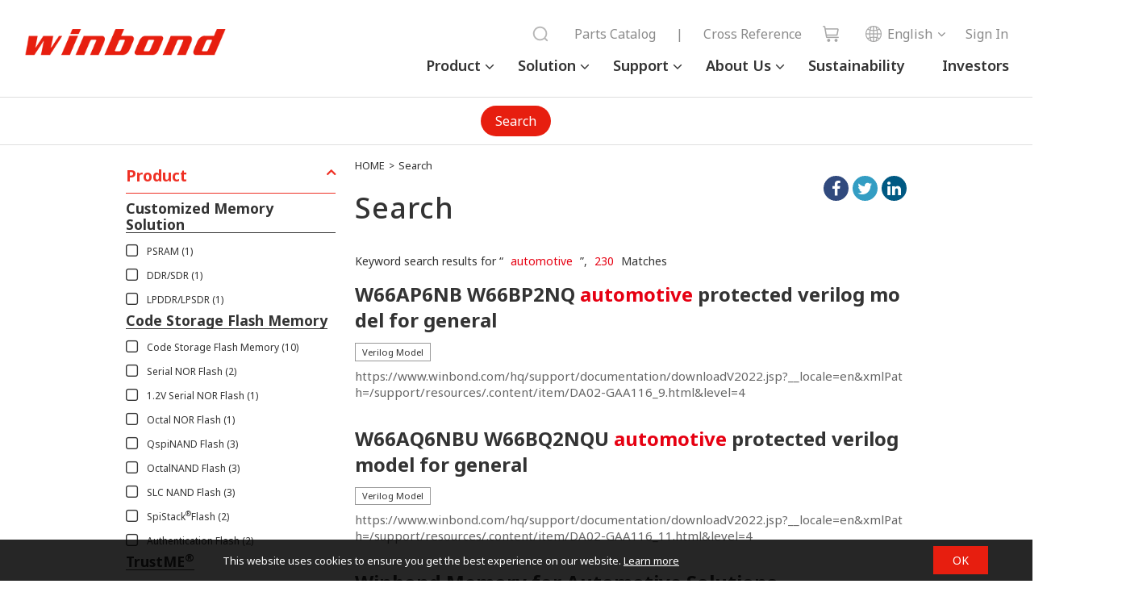

--- FILE ---
content_type: text/html;charset=UTF-8
request_url: https://www.winbond.com/hq/search/?__locale=en&q=automotive
body_size: 11613
content:





	


	




		
	


<!DOCTYPE html PUBLIC "-//W3C//DTD XHTML 1.0 Transitional//EN" "http://www.w3.org/TR/xhtml1/DTD/xhtml1-transitional.dtd">
	<html xmlns="http://www.w3.org/1999/xhtml">
		<head>
			<script nonce="tPudV8ugu9" type="text/javascript" src="/hq/system/modules/com.thesys.project.winbond/resources/js/jquery.min.1.8.3.js"></script>
			<!-- mtest
mtest-->
<meta http-equiv="Strict-Transport-Security" content="max-age=31536000;includeSubDomains" /><meta http-equiv="X-UA-Compatible" content="IE=edge" />
			<meta http-equiv="Content-Type" content="text/html; charset=utf-8" />
			<meta name="viewport" content="width=device-width, initial-scale=1.0, user-scalable=no, minimum-scale=1.0, maximum-scale=1.0" />
			<meta name="msapplication-tap-highlight" content="no" />
			<meta name="apple-mobile-web-app-capable" content="yes" />
			<title>Search - Winbond</title>
			<meta name="description" content=""> 
			<meta name="keywords" content="">
			<meta property="og:locale" content="en"/>
			<meta property="og:title" content="Search - Winbond"/>
			<meta property="og:description" content=""/>
			<meta property="og:type" content="website"/>
			<meta property="og:image" content="https://www.winbond.com/export/system/modules/com.thesys.project.winbond/resources/images/logo.gif"/>
			<link rel="canonical" href="https://www.winbond.com/hq/search/newIndex.jsp?__locale=en"/>
<!--<link rel="stylesheet" href="/export/system/modules/com.thesys.project.winbond/resources/css/font-awesome.min.css">
			<link rel="stylesheet" href="/export/system/modules/com.thesys.project.winbond/resources/css/owl.carousel.min.css_1914477805.css">
			<link rel="stylesheet" href="/export/system/modules/com.thesys.project.winbond/resources/css/owl.theme.winbond.css_1914477806.css">
			<link rel="stylesheet" href="/export/system/modules/com.thesys.project.winbond/resources/css/bootstrap.min.css">-->
			<link rel="stylesheet" href="/export/system/modules/com.thesys.project.winbond/resources/css/style.css_1914478768.css">
			<link rel="stylesheet" href="/export/system/modules/com.thesys.project.winbond/resources/css/index.css_1914477805.css">
			<link rel="stylesheet" href="/export/system/modules/com.thesys.project.winbond/resources/css/default.css_1914477811.css">
			<link rel="stylesheet" href="/export/system/modules/com.thesys.project.winbond/resources/css/content.css_1914477807.css">
			<link rel="stylesheet" href="/export/system/modules/com.thesys.project.winbond/resources/css/style_search.css">
			<link rel="stylesheet" href="/export/system/modules/com.thesys.project.winbond/resources/css/jquery.dataTables.min.css_1914477806.css">
			<link rel="stylesheet" href="/export/system/modules/com.thesys.project.winbond/resources/css/dataTables.fixedColumns.css_1914477806.css">
			<link rel="stylesheet" href="/export/system/modules/com.thesys.project.winbond/resources/css/fixedHeader.dataTables.min.css">

			<link rel="stylesheet" href="/export/system/modules/com.thesys.project.winbond/resources/css/product.css_1914479727.css">
			<link rel="stylesheet" href="/export/system/modules/com.thesys.project.winbond/resources/css/about.css">
			<link rel="stylesheet" href="/export/system/modules/com.thesys.project.winbond/resources/css/support.css">
			<link rel="stylesheet" href="/export/system/modules/com.thesys.project.winbond/resources/css/application.css">
			<link rel="stylesheet" href="/export/system/modules/com.thesys.project.winbond/resources/css/member.css">
			<link rel="stylesheet" href="/export/system/modules/com.thesys.project.winbond/resources/css/video.css">
			<link rel="stylesheet" href="/export/system/modules/com.thesys.project.winbond/resources/css/zebra_datepicker/thesys_zebra_datepicker.css">
			<link rel="stylesheet" href="/export/system/modules/com.thesys.project.winbond/resources/css/jquery.rateyo.min.css"/>
			<link rel="stylesheet" href="/export/system/modules/com.thesys.project.winbond/resources/css/scrolltabs.css"/>
			<link rel="stylesheet" href="/export/system/modules/com.thesys.project.winbond/resources/css/slimmenu.css"/>
			<link rel="stylesheet" href="/export/system/modules/com.thesys.project.winbond/resources/css/footable.standalone.css"/>
			<link rel="stylesheet" href="/hq/system/modules/com.thesys.project.winbond/resources/css/WnavCsr.css"/>
			<link rel="stylesheet" href="/export/system/modules/com.thesys.project.winbond/resources/css/submenu.css"/>
			<link rel="shortcut icon" href="/hq/system/modules/com.thesys.project.winbond/resources/images/favicon.ico" type="image/vnd.microsoft.icon"/>
			<link rel="stylesheet" href="/export/system/modules/com.thesys.project.winbond/resources/css/filter_multiple.css_1914477808.css"/>
			<link rel="stylesheet" href="/export/system/modules/com.thesys.project.winbond/resources/css/main_menu.css_1914476845.css"/>
			<link rel="stylesheet" href="https://cdn.jsdelivr.net/npm/swiper@11/swiper-bundle.min.css" />

			<script nonce="tPudV8ugu9" type="text/javascript" src="/hq/system/modules/com.thesys.project.winbond/resources/js/jquery-validation/jquery.validate.js?v=1.0"></script>
			<script type="text/javascript" nonce="tPudV8ugu9">
				$(document).ready(function(){
					var validator = $(".validateForm").validate();
					
					$(".validateForm button[type=reset]").on('click', function(){
						var form = $(this).parents(".validateForm");
						validator.resetForm();
						clearForm(form);
					})					
					
				})
			</script>
			<script nonce="tPudV8ugu9" src="/hq/system/modules/com.thesys.project.winbond/resources/js/bootstrap.min.js"></script>
			<script nonce="tPudV8ugu9" src="/hq/system/modules/com.thesys.project.winbond/resources/js/bootstrap.file-input.js"></script>
			<script nonce="tPudV8ugu9" src="/hq/system/modules/com.thesys.project.winbond/resources/js/owl.carousel.min.js"></script>
			<script nonce="tPudV8ugu9" src="/hq/system/modules/com.thesys.project.winbond/resources/js/jquery.rwdImageMaps.min.js"></script>
			<script nonce="tPudV8ugu9" src="/hq/system/modules/com.thesys.project.winbond/resources/js/jquery.rateyo.min.js"></script>
			<script nonce="tPudV8ugu9" src="/hq/system/modules/com.thesys.project.winbond/resources/js/jquery.sticky.js"></script>
			<script nonce="tPudV8ugu9" src="/hq/system/modules/com.thesys.project.winbond/resources/js/jquery.dataTables.min.js?v=20240507"></script>			
			<script nonce="tPudV8ugu9" src="/hq/system/modules/com.thesys.project.winbond/resources/js/jquery.form.js"></script>			
			<script nonce="tPudV8ugu9" src="/hq/system/modules/com.thesys.project.winbond/resources/js/dataTables.fixedColumns.min.js?v=20240507"></script>
			<script nonce="tPudV8ugu9" src="/hq/system/modules/com.thesys.project.winbond/resources/js/dataTables.fixedHeader.min.js?v=20240507"></script>
			<script nonce="tPudV8ugu9" src="/hq/system/modules/com.thesys.project.winbond/resources/js/dataTable.js?v=20240507"></script>
			<script nonce="tPudV8ugu9" src="/hq/system/modules/com.thesys.project.winbond/resources/js/footable.js"></script>
			<!--<script src="/hq/system/modules/com.thesys.project.winbond/resources/js/thesys-nav.js"></script>-->
			<script nonce="tPudV8ugu9" src="/hq/system/modules/com.thesys.project.winbond/resources/js/thesys.js?__locale=en&v=1.04"></script>
			<script nonce="tPudV8ugu9" src="/hq/system/modules/com.thesys.project.winbond/resources/js/thesys_zebra_datepicker.js"></script>			
			<!--<script src="/hq/system/modules/com.thesys.project.winbond/resources/js/WebChatEntry.js"></script>-->
			<script nonce="tPudV8ugu9" src="https://cdn.jsdelivr.net/npm/swiper@11/swiper-bundle.min.js"></script>
			
			<!-- index.html  頁面的圖片需要特別處理，其餘頁面不使用-->
			<!--判斷瀏覽器語系 START-->
			<script type="text/javascript" nonce="tPudV8ugu9">
				var userLang = "";		
				userLang = userLang.toLowerCase().replace("-","").replace("_","");
				//console.log("f:"+userLang);
				var href = location.href;
				href = href.substring(0,href.indexOf("?"));
				if(userLang =="zh" || userLang =="zhsg" || userLang =="zhcn") userLang = "zh";
				else if(userLang == "zhtw" || userLang == "zhhk" || userLang == "zhmo") userLang = "zh_TW";
				else if(userLang == "ja") userLang = "ja";
				else userLang = "en";
				//console.log("s:"+userLang);
				</script>
			<!--判斷瀏覽器語系 END-->
			
			<!-- Google Tag Manager -->
			<script nonce="tPudV8ugu9">(function(w,d,s,l,i){w[l]=w[l]||[];w[l].push({'gtm.start':
			new Date().getTime(),event:'gtm.js'});var f=d.getElementsByTagName(s)[0],
			j=d.createElement(s),dl=l!='dataLayer'?'&l='+l:'';j.async=true;j.src=
			'https://www.googletagmanager.com/gtm.js?id='+i+dl;f.parentNode.insertBefore(j,f);
			})(window,document,'script','dataLayer','GTM-TBV34KS');</script>
			<!-- End Google Tag Manager -->
			<!-- Google Tag Manager -->
			<!--<script nonce="tPudV8ugu9">(function(w,d,s,l,i){w[l]=w[l]||[];w[l].push({'gtm.start':
			new Date().getTime(),event:'gtm.js'});var f=d.getElementsByTagName(s)[0],
			j=d.createElement(s),dl=l!='dataLayer'?'&l='+l:'';j.async=true;j.src=
			'https://www.googletagmanager.com/gtm.js?id='+i+dl;f.parentNode.insertBefore(j,f);
			})(window,document,'script','dataLayer','GTM-WMC6HSK');</script>-->
			<!-- End Google Tag Manager -->
			<!-- Google Tag Manager -->
			<!--<script id="gtmScript" nonce="tPudV8ugu9">(function(w,d,s,l,i){w[l]=w[l]||[];w[l].push({'gtm.start':
			new Date().getTime(),event:'gtm.js'});var f=d.getElementsByTagName(s)[0],
			j=d.createElement(s),dl=l!='dataLayer'?'&l='+l:'';j.async=true;j.src=
			'https://www.googletagmanager.com/gtm.js?id='+i+dl;f.parentNode.insertBefore(j,f);
			})(window,document,'script','dataLayer','GTM-NW36MKV9');</script>-->
			<!-- End Google Tag Manager -->
			
			</head>
		<body class=" en">
			<input type="hidden" class="cspJsNonce" value="tPudV8ugu9" />
			


<div class="topBlk_v2">
				<div class="hamburger">
					<div class="bar1"></div>
					<div class="bar2"></div>
					<div class="bar3"></div>
				</div>
				<div class="left">
					<div class="logo"><a href="/hq/?__locale=en" title="Winbond"><img src="/export/system/modules/com.thesys.project.winbond/resources/images/logo.png_1914476845.png"></a></div>
				</div>
				<div class="right">
					<div class="menu">
						<ul>
						<li class="dropdown">
								<a href="/hq/product/?__locale=en">Product</a>
								<ul class="dropdown-menu">
										<li class="dropdown-item-title dropdown"><a href="/hq/product/customized-memory-solution/?__locale=en">Customized Memory Solution</a>
														<ul>
																<li class="dropdown-item"><a href="/hq/product/customized-memory-solution/cube/?__locale=en">CUBE(3DCaaS™)</a></li>
																<li class="dropdown-item"><a href="/hq/product/customized-memory-solution/psram/?__locale=en">PSRAM</a></li>
																<li class="dropdown-item"><a href="/hq/product/customized-memory-solution/ddr-sdr/?__locale=en">DDR/SDR</a></li>
																<li class="dropdown-item"><a href="/hq/product/customized-memory-solution/lpddr-lpsdr/?__locale=en">LPDDR/LPSDR</a></li>
																<li class="dropdown-item"><a href="/hq/product/customized-memory-solution/kgd/?__locale=en">KGD</a></li>
																</ul>
														</li>
												<li class="dropdown-item-title dropdown"><a href="/hq/product/code-storage-flash-memory/?__locale=en">Code Storage Flash Memory</a>
														<ul>
																<li class="dropdown-item"><a href="/hq/product/code-storage-flash-memory/serial-nor-flash/?__locale=en">Serial NOR Flash</a></li>
																<li class="dropdown-item"><a href="/hq/product/code-storage-flash-memory/1.2v-serial-nor-flash/?__locale=en">1.2V Serial NOR Flash</a></li>
																<li class="dropdown-item"><a href="/hq/product/code-storage-flash-memory/octal-nor-flash/?__locale=en">Octal NOR Flash</a></li>
																<li class="dropdown-item"><a href="/hq/product/code-storage-flash-memory/qspinand-flash/?__locale=en">QspiNAND Flash</a></li>
																<li class="dropdown-item"><a href="/hq/product/code-storage-flash-memory/octalnand-flash/?__locale=en">OctalNAND Flash</a></li>
																<li class="dropdown-item"><a href="/hq/product/code-storage-flash-memory/slc-nand-flash/?__locale=en">SLC NAND Flash</a></li>
																<li class="dropdown-item"><a href="/hq/product/code-storage-flash-memory/nand-based-mcp/?__locale=en">NAND Based MCP</a></li>
																<li class="dropdown-item"><a href="/hq/product/code-storage-flash-memory/spistack-flash/?__locale=en">SpiStack<sup>®</sup> Flash</a></li>
																<li class="dropdown-item"><a href="/hq/product/code-storage-flash-memory/authentication-flash/?__locale=en">Authentication Flash</a></li>
																<li class="dropdown-item"><a href="/hq/product/code-storage-flash-memory/kgd/?__locale=en">KGD</a></li>
																</ul>
														</li>
												<li class="dropdown-item-title dropdown"><a href="/hq/product/trustme/?__locale=en">TrustME<sup>®</sup></a>
														<ul>
																<li class="dropdown-item"><a href="/hq/product/trustme/w77q-trustme-secure-flash-memory/?__locale=en">W77Q Secure Flash Memory</a></li>
																<li class="dropdown-item"><a href="/hq/product/trustme/w75f-trustme-secure-memory-element/?__locale=en">W75F Secure Memory Element</a></li>
																<li class="dropdown-item"><a href="/hq/product/trustme/w77t-secure-flash-memory/?__locale=en">W77T Octal NOR Secure Flash Memory</a></li>
																</ul>
														</li>
												</ul>
								</li>
						<li class="dropdown">
								<a href="/hq/application/?__locale=en">Solution</a>
								<ul class="dropdown-menu">
										<li class="dropdown-item-title"><a href="/hq/application/automotive/?__locale=en">Automotive</a></li>
												<li class="dropdown-item-title"><a href="/hq/application/industrial/?__locale=en">Industrial</a></li>
												<li class="dropdown-item-title"><a href="/hq/application/mobile-networking/?__locale=en">Communication</a></li>
												<li class="dropdown-item-title"><a href="/hq/application/computer/?__locale=en">Computer</a></li>
												<li class="dropdown-item-title"><a href="/hq/application/consumer/?__locale=en">Consumer</a></li>
												</ul>
								</li>
						<li class="dropdown">
								<a href="/hq/support/?__locale=en">Support</a>
								<ul class="dropdown-menu">
										<li class="dropdown-item-title"><a href="/hq/support/documentation/?__locale=en">Documentation</a></li>
												<li class="dropdown-item-title"><a href="/hq/support/sales-support/?__locale=en">Sales Support</a></li>
												<li class="dropdown-item-title"><a href="/hq/support/technical-support/?__locale=en">Technical Support</a></li>
												<li class="dropdown-item-title"><a href="/hq/support/security-issue-support/?__locale=en">Security Issue Support</a></li>
												<li class="dropdown-item-title"><a href="/hq/support/wplp/?__locale=en">Product Longevity Program</a></li>
												<li class="dropdown-item-title"><a href="/hq/support/carbon-footprint/?__locale=en">Carbon Footprint</a></li>
												<li class="dropdown-item-title"><a href="/hq/support/newPartners/?__locale=en">Partners</a></li>
												<li class="dropdown-item-title"><a href="/hq/support/new-solution-network/?__locale=en">Solution Network</a></li>
												<li class="dropdown-item-title"><a href="/hq/support/online-learning/?__locale=en">Online Learning</a></li>
												<li class="dropdown-item-title"><a href="/hq/support/faq/?__locale=en">FAQ</a></li>
												</ul>
								</li>
						<li class="dropdown">
								<a href="/hq/about-winbond/?__locale=en">About Us</a>
								<ul class="dropdown-menu">
										<li class="dropdown-item-title"><a href="/hq/about-winbond/news/?__locale=en">News</a></li>
												<li class="dropdown-item-title"><a href="/hq/about-winbond/events/?__locale=en">Events</a></li>
												<li class="dropdown-item-title"><a href="/hq/about-winbond/company-profile/?__locale=en">Company Profile</a></li>
												<li class="dropdown-item-title"><a href="/hq/about-winbond/locations/?__locale=en">Locations</a></li>
												<li class="dropdown-item-title"><a href="/hq/about-winbond/human-resources/?__locale=en">Join Winbond</a></li>
												<li class="dropdown-item-title"><a href="/hq/about-winbond/investor/?__locale=en">Investors</a></li>
												<li class="dropdown-item-title"><a href="/hq/about-winbond/csr-new/?__locale=en">Sustainability</a></li>
												<li class="dropdown-item-title"><a href="/hq/about-winbond/quality-policy/?__locale=en">Quality Policy</a></li>
												<li class="dropdown-item-title"><a href="/hq/about-winbond/Legal/?__locale=en">Legal</a></li>
												<li class="dropdown-item-title"><a href="/hq/about-winbond/information-safety/?__locale=en">Information Security</a></li>
												<li class="dropdown-item-title"><a href="/hq/about-winbond/supplier-area/?__locale=en">Supplier Area</a></li>
												</ul>
								</li>
						<li><a href="/hq/about-winbond/csr-new/?__locale=en">Sustainability</a></li>
							<li><a href="/hq/about-winbond/investor/investor-conference/?__locale=en">Investors</a></li>
							
						</ul>
					</div>
					<div class="topnav">
						<ul>
							<li class="searchBar">
								<script nonce="tPudV8ugu9">
									function headerSearch(){
										var keyword = $("form[name=topSearchForm]>input[name=q]").val();
										if(keyword.length == 0){
											alert("Please enter the keyword for your search");
											return false;
										}
										//$("form[name=topSearchForm]>input[name=q]").val(encodeURI(keyword));
									}
								</script>
								<form action="/hq/search/newIndex.jsp?__locale=en" method="get" onsubmit="return headerSearch()" name="topSearchForm">
									<div class="filter_search">
										<input type="text" name="q" placeholder="Search" class="from-txt" maxlength="20" />
										<input type="hidden" name="__locale" value="en" />
										<button type="submit"><img src="/export/system/modules/com.thesys.project.winbond/resources/images/search.png"></button>
										<div id="" class="search_history">
											<div class="title">
												Recent searches
												<button type="button" class="btn-remove">✕</button>
											</div>
											<!-- <div class="no-data">NO DATA......</div> -->
											<ul>
												<li data-value="Pseudo SRAM"><a href="#">Pseudo SRAM</a>
												</li>
												<li data-value="W989D2KBJ"><a href="#">W989D2KBJ</a>
												</li>
												<li data-value="W959D8NFY"><a href="#">W959D8NFY</a>
												</li>
												<li data-value="HYPERRAM™"><a href="#">HYPERRAM™</a>
												</li>
												<li data-value="W956D8MBY"><a href="#">W956D8MBY</a>
												</li>
												<li data-value="W989D6KBG"><a href="#">W989D6KBG</a>
												</li>
											</ul>
										</div>
									</div>
								</form>
							</li>
							
							<li><a href="/hq/new-online-purchasing-guide/">Parts Catalog</a></li>
							<li><a>|</a></li>
							<li><a href="/hq/support/documentation/?__locale=en&line=&family=&category=/.categories/resources/cross-reference/&pno=">Cross Reference</a></li>
							<li class="icon"><a href="/hq/where-to-buy/?__locale=en"><img src="/export/system/modules/com.thesys.project.winbond/resources/images/cart.png"><span>shop</span></a></li>
							<li class="lang">
								<ul class="langBlk">
									<li>
										<a><img src="/export/system/modules/com.thesys.project.winbond/resources/images/globe.png">English</a><ul style="display:none;">
											<li><a href="?__locale=zh_TW&q=automotive" ref="__locale=zh_TW">繁體中文</a></li><li><a href="?__locale=zh&q=automotive" ref="__locale=zh">简体中文</a></li><li><a href="?__locale=ja&q=automotive" ref="__locale=ja">日本語</a></li></ul>    
									</li>
								</ul>
							</li>
							<form action="/hq/signin/?__locale=en" id="signinForm" method="GET">
										<input type="hidden" name="backUrl" id="backUrl"/>
										<input type="hidden" name="__locale" value="en"/>
									</form>
										<li class="login"><a href="#signinForm" class="btnSignin"><span>Sign In</span></a></li>
										<script nonce="tPudV8ugu9">
										$(".btnSignin").on('click', function(){
											$("#backUrl").val(location.href);
											$("#signinForm").submit();
											return false;
										});
									</script>
								</ul>
					</div>
					
				</div>
				
				</div>
			<script nonce="tPudV8ugu9" src="/hq/system/modules/com.thesys.project.winbond/resources/js/jquery.scrolltabs.js"></script>
			<script nonce="tPudV8ugu9" src="/hq/system/modules/com.thesys.project.winbond/resources/js/jquery.slimmenu.js"></script>
			<script nonce="tPudV8ugu9" src="/hq/system/modules/com.thesys.project.winbond/resources/js/jquery.easing.min.js"></script>
			<script nonce="tPudV8ugu9" src="/hq/system/modules/com.thesys.project.winbond/resources/js/main_menu.js"></script>
			<script nonce="tPudV8ugu9">
				$('ul.slimmenu').slimmenu({
					resizeWidth: '980',
					collapserTitle: 'Menu',
					easingEffect:'easeInOutQuint',
					animSpeed:'medium',
					indentChildren: true,
					childrenIndenter: '&raquo;'
				});
			</script>
			<script nonce="tPudV8ugu9">
					$(".langBlk li").on('mouseenter', function(){
						var ul = $(this).find("ul");
						ul.show();
					}).on('mouseleave', function(){
						var ul = $(this).find("ul");
						ul.hide();
					})
				</script>
			<div class="mainBlk">
					<script nonce="tPudV8ugu9">
						$(document).ready(function(){
							$("#solution").width($("#solution .blk").width());
							$("#solution").css("min-width",$(window).width());
						})
					</script>
					
					<div class="tabAnchorBlk" id="solution" style="" >
						
						<div class="swiper mySwiper" >
							<div class="swiper-wrapper">
								<div class="swiper-slide active"><a href="/hq/search/?__locale=en">Search</a></div>
														</div>
							<div class="shadow-right"></div>
							<div class="shadow-left"></div>
							<style>
								.swiper-wrapper {
									justify-content: center;
								}

								.swiper-slide {
									font-size: 16px;
									display: flex;
									justify-content: center;
									align-items: center;
									width: auto;
									color: #6d6d6d;
									line-height: 38px;
									border-radius: 30px;
									padding: 0 1.125rem;
								}

								.swiper-slide.active {
									background-color: #e71e0f;
								}

								.swiper-slide.active a {
									color: #fff;
								}
								.shadow-right::before {
									content: '\f105';
									font-family: FontAwesome;
									background-color: #ddd;
									color: #fff;
									display: inline-block;
									border-radius: 50%;
									width: 23px;
									height: 23px;
									text-align: center;
									line-height: 22px;
									margin-top: 8px;
									font-size:22px;
								}

								.shadow-left::before {
									content: '\f104';
									font-family: FontAwesome;
									background-color: #ddd;
									color: #fff;
									display: inline-block;
									border-radius: 50%;
									width: 23px;
									height: 23px;
									text-align: center;
									line-height: 22px;
									margin-top: 8px;
									font-size:22px;
								}
							</style>
							<!-- Swiper JS -->
							<script nonce="tPudV8ugu9">
								var swiper = new Swiper(".mySwiper", {
									slidesPerView: "auto",
									freeMode: true,
									slideToClickedSlide: true,
									on: {
										init: function () {
											updateWrapperJustify(this);
											var $active = $(".swiper-slide.active");
											if ($active.length) {
												var index = $active.index();
												this.slideTo(index, 0, false);
											}
										},
										resize: function () {
											updateWrapperJustify(this);
										},
									},
									navigation: {
										nextEl: ".shadow-right",
										prevEl: ".shadow-left",
									},
								});

								function updateWrapperJustify(swiper) {
									var $wrapper = $(swiper.wrapperEl); // swiper-wrapper
									var $slides = $(swiper.slides);

									// 計算 slides 總寬度
									var totalWidth = 0;
									$slides.each(function () {
										totalWidth += $(this).outerWidth(true); // 包含 margin
									});

									if (totalWidth <= $wrapper.outerWidth()) {
										$wrapper.css("justify-content", "center");
									} else {
										$wrapper.css("justify-content", "flex-start");
									}
								}
							</script>
						</div>
						
						</div>
					
					<!--顯示資料夾Ttitle-->
					
						
<div class="wrapper">
	<div class="selectBlk" id="leftMenu">
	
	</div>
	<div class="search">
		<div class="breadCrumbBlk">
			<a href="/hq/?__locale=zh_TW">HOME</a>&gt;
			<span>Search</span>
		</div>
		<div id="ContentTitle" class="titleBlk">
			<h1>Search</h1>
			<div class="socialBlk">
				<div class="blk">
					<ul>
						<li class="fb"><a
										  href="https://www.facebook.com/sharer/sharer.php?u=https%3A%2F%2Fwww.winbond.com%2Fhq%2Fsearch%2Findex.html%3Fq%3D%25E8%25A8%2598%25E6%2586%25B6%25E9%25AB%2594%26__locale%3Dzh_TW"
										  target="_blank">facebook</a></li>
						<li class="twitter"><a
											   href="https://twitter.com/intent/tweet?text=%E6%90%9C%E5%B0%8B+-+%E8%8F%AF%E9%82%A6%E9%9B%BB%E5%AD%90&amp;url=https%3A%2F%2Fwww.winbond.com%2Fhq%2Fsearch%2Findex.html%3Fq%3D%25E8%25A8%2598%25E6%2586%25B6%25E9%25AB%2594%26__locale%3Dzh_TW"
											   target="_blank">twitter</a></li>
						<li class="linkedin"><a
												href="https://www.linkedin.com/shareArticle?mini=true&url=https%3A%2F%2Fwww.winbond.com%2Fhq%2Fsearch%2Findex.html%3Fq%3D%25E8%25A8%2598%25E6%2586%25B6%25E9%25AB%2594%26__locale%3Dzh_TW&title=%E6%90%9C%E5%B0%8B+-+%E8%8F%AF%E9%82%A6%E9%9B%BB%E5%AD%90&summary=%E6%90%9C%E5%B0%8B+-+%E8%8F%AF%E9%82%A6%E9%9B%BB%E5%AD%90&source=winbond"
												target="_blank">linkedIn</a></li>
						<li class="google"><a
											  href="https://plus.google.com/share?url=https%3A%2F%2Fwww.winbond.com%2Fhq%2Fsearch%2Findex.html%3Fq%3D%25E8%25A8%2598%25E6%2586%25B6%25E9%25AB%2594%26__locale%3Dzh_TW"
											  target="_blank">googleplus</a></li>
					</ul>
				</div>
			</div>
		</div>


		<script type="text/javascript" nonce="tPudV8ugu9">

			//全站搜尋，若是輸入的關鍵字查無資料，則將關鍵字裁剪並重新送出
			


		</script>
		
		<article class="">
			<div class="filterBlk research">
				<div class="searchBlk">
					
				</div>
			</div>
			<div class="matchBlk guide">Keyword search results for  “ <span>automotive</span> ”, <span>230</span> Matches</div>
			
			
			
	
		
			
				
			
			
		
			
			
			
			
				
					<div class="searchAllBlk">
						<ul>
							
							<li>
								
									
										<a href="/hq/support/documentation/downloadV2022.jsp?__locale=en&amp;xmlPath=/support/resources/.content/item/DA02-GAA116_9.html&amp;level=4" class="title">W66AP6NB W66BP2NQ <span class="match">automotive</span> protected verilog model for general</a>
										<div class="sort-tag">
											
												<div class="item">Verilog Model</div>
											
										</div>
										<p class="summary"></p>
										<p class="link">https://www.winbond.com/hq/support/documentation/downloadV2022.jsp?__locale=en&amp;xmlPath=/support/resources/.content/item/DA02-GAA116_9.html&amp;level=4</p>
									
									
									
									
								
							</li>
							
							<li>
								
									
										<a href="/hq/support/documentation/downloadV2022.jsp?__locale=en&amp;xmlPath=/support/resources/.content/item/DA02-GAA116_11.html&amp;level=4" class="title">W66AQ6NBU W66BQ2NQU <span class="match">automotive</span> protected verilog model for general</a>
										<div class="sort-tag">
											
												<div class="item">Verilog Model</div>
											
										</div>
										<p class="summary"></p>
										<p class="link">https://www.winbond.com/hq/support/documentation/downloadV2022.jsp?__locale=en&amp;xmlPath=/support/resources/.content/item/DA02-GAA116_11.html&amp;level=4</p>
									
									
									
									
								
							</li>
							
							<li>
								
									
									
									
									
										<a href="/support/online-learning/video-item/Winbond-Memory-for-Automotive-Solutions" class="title">Winbond Memory for Automotive Solutions<br/></a>
										<div class="sort-tag">
										
										</div>
										
										<p class="summary"></p>
										<p class="link">https://www.winbond.com/hq/support/online-learning/video-item/Winbond-Memory-for-Automotive-Solutions</p>
									
								
							</li>
							
							<li>
								
									
									
									
									
										<a href="/hq/support/online-learning/articles-item/high-performance-qspinand-taps-into-growth-for-automotive-memory.html?__locale=en" class="title">High Performance QspiNAND taps into explosive growth in demand for <span class="match">automotive</span> memory</a>
										<div class="sort-tag">
										
											<div class="item">Code Storage Flash Memory</div>
										
											<div class="item">Technical Article</div>
										
										</div>
										
										<p class="summary">Demand for <span class="match">automotive</span> memory is showing explosive growth in recent years as a result of maturing ADAS technology, increasing demand for in-vehicle infotainment systems and <span class="match">automotive</span> displays as well as instrument cluster displays gradually upgrading from conventional 4.5-inch panels to 12.3-inch sm...</p>
										<p class="link">https://www.winbond.com/hq/hq/support/online-learning/articles-item/high-performance-qspinand-taps-into-growth-for-automotive-memory.html?__locale=en</p>
									
								
							</li>
							
							<li>
								
									
									
									
									
										<a href="/hq/about-winbond/news-and-events/news/news00485.html?__locale=en" class="title">Winbond Received SGS’s Automotive Function Safety Certificate of ISO 26262  Aiming to Global Automotive Electronics Markets</a>
										<div class="sort-tag">
										
											<div class="item">News</div>
										
										</div>
										
										<p class="summary">Winbond Electronics Corporation today (Feb. 21st) announced that the company was awarded ISO 26262 certificate in accordance with highest safety standard in <span class="match">automotive</span> vehicles. Winbond is also the first memory IC company who received the process certificate of ISO 26262, Road Vehicles – Functional ...</p>
										<p class="link">https://www.winbond.com/hq/hq/about-winbond/news-and-events/news/news00485.html?__locale=en</p>
									
								
							</li>
							
							<li>
								
									
									
									
									
										<a href="/support/online-learning/video-item/-New-High-Performance-Serial-NAND" class="title">New High-Performance Serial NAND: A Better High Density Storage Option for Automotive Display<br/></a>
										<div class="sort-tag">
										
										</div>
										
										<p class="summary"></p>
										<p class="link">https://www.winbond.com/hq/support/online-learning/video-item/-New-High-Performance-Serial-NAND</p>
									
								
							</li>
							
							<li>
								
									
									
									
									
										<a href="/export/sites/winbond/product-selection-guide/file/2020-Automotive-Product-Selection-Guide.pdf?__locale=en" class="title">2020 Automotive Product Selection Guide</a>
										<div class="sort-tag">
										
											<div class="item">Product Selection Guide</div>
										
										</div>
										
										<p class="summary"></p>
										<p class="link">https://www.winbond.com/hq/export/sites/winbond/product-selection-guide/file/2020-Automotive-Product-Selection-Guide.pdf?__locale=en</p>
									
								
							</li>
							
							<li>
								
									
									
									
									
										<a href="/hq/about-winbond/news-and-events/news/winbond-enters-automotive-flash-memory-market.html?__locale=en" class="title">Winbond Electronics Enters Automotive Flash Memory Market</a>
										<div class="sort-tag">
										
											<div class="item">News</div>
										
										</div>
										
										<p class="summary">Winbond Electronics Enters Automotive Flash Memory Market Serial Flash Memory Leader Applies its Design, Manufacturing Expertise to Provide TS16949-Certified, AEC-Q100-Qualified Devices to Rapidly Expanding Market SAN JOSE, Calif., USA – Feb. 27, 2012 --Winbond Electronics Corp., a leading global su...</p>
										<p class="link">https://www.winbond.com/hq/hq/about-winbond/news-and-events/news/winbond-enters-automotive-flash-memory-market.html?__locale=en</p>
									
								
							</li>
							
							<li>
								
									
									
									
									
										<a href="/hq/about-winbond/news-and-events/events/product-promotion/promotion00014.html?__locale=en" class="title">Winbond Electronics Corporations in Automotive World 2015/ CAR-ELE JAPAN</a>
										<div class="sort-tag">
										
											<div class="item">Event</div>
										
										</div>
										
										<p class="summary">Winbond Electronics Corp., Japan will be exhibiting the Automotive related products at the 7th Automotive World 2015/ CAR-ELE JAPAN, the largest showcases in Asia’s Automotive electronics, from January 14-16 at Tokyo Big Sight, Japan. Please come to visit us! For more information about Automotive Wo...</p>
										<p class="link">https://www.winbond.com/hq/hq/about-winbond/news-and-events/events/product-promotion/promotion00014.html?__locale=en</p>
									
								
							</li>
							
							<li>
								
									
										<a href="/hq/support/documentation/downloadV2022.jsp?__locale=en&amp;xmlPath=/support/resources/.content/item/DA02-GAA103_6.html&amp;level=1" class="title">W634GU8NB <span class="match">automotive</span> and non <span class="match">automotive</span> protected verilog model</a>
										<div class="sort-tag">
											
												<div class="item">Verilog Model</div>
											
										</div>
										<p class="summary"></p>
										<p class="link">https://www.winbond.com/hq/support/documentation/downloadV2022.jsp?__locale=en&amp;xmlPath=/support/resources/.content/item/DA02-GAA103_6.html&amp;level=1</p>
									
									
									
									
								
							</li>
							
							<li>
								
									
									
									
									
										<a href="/hq/about-winbond/news-and-events/news/2024_1112_winbond_lpddr4x_dram_green_solution_automotive.html?__locale=en" class="title">Winbond’s LPDDR4/4X: A Green Solution for the Automotive Industry</a>
										<div class="sort-tag">
										
											<div class="item">News</div>
										
										</div>
										
										<p class="summary">Taichung, Taiwan – 2024-11-12 – Winbond Electronics Corporation, a leading global supplier of semiconductor memory solutions, today announces the enhanced LPDDR4/4X DRAM products, specifically designed for the latest generation of <span class="match">automotive</span> applications. These solutions offer significant advancemen...</p>
										<p class="link">https://www.winbond.com/hq/hq/about-winbond/news-and-events/news/2024_1112_winbond_lpddr4x_dram_green_solution_automotive.html?__locale=en</p>
									
								
							</li>
							
							<li>
								
									
									
									
									
										<a href="/hq/about-winbond/news-and-events/news/meets-industrial-and-automotive-temperature-requirement-with-the-longest-product-life.html?__locale=en" class="title">Meets industrial and <span class="match">automotive</span> temperature requirement with the longest product life in the Market!!</a>
										<div class="sort-tag">
										
											<div class="item">News</div>
										
										</div>
										
										<p class="summary">(Hsinchu, Taiwan – June 22, 2015) Winbond introduced latest 2Gb DDR2 DRAM that not only meets industrial/<span class="match">automotive</span> temperature requirement operating from -40°C (LT) to 95°C (AG3)/105°C(AG2)/115°C (AG2 plus) but also fully complies with AEC-Q100 qualification standards (the Stress Test Qualification...</p>
										<p class="link">https://www.winbond.com/hq/hq/about-winbond/news-and-events/news/meets-industrial-and-automotive-temperature-requirement-with-the-longest-product-life.html?__locale=en</p>
									
								
							</li>
							
							<li>
								
									
									
									
									
										<a href="/hq/about-winbond/news-and-events/news/2024_1211_winbond_automotive_w77t_secure_flash-memory.html?__locale=en" class="title">Winbond Introduces the New Automotive-qualified W77T Secure Flash Memory</a>
										<div class="sort-tag">
										
											<div class="item">News</div>
										
										</div>
										
										<p class="summary">Taichung, Taiwan – 2024-12-11 – Winbond Electronics Corporation, a leading global supplier of semiconductor memory solutions, today unveils the TrustME® W77T Secure Flash family, specifically designed for the <span class="match">automotive</span> industry. This ISO26262 ASIL-D Ready, ISO21434 Certified, UNECE WP.29 and TISAX ...</p>
										<p class="link">https://www.winbond.com/hq/hq/about-winbond/news-and-events/news/2024_1211_winbond_automotive_w77t_secure_flash-memory.html?__locale=en</p>
									
								
							</li>
							
							<li>
								
									
									
									
									
										<a href="/hq/support/online-learning/articles-item/a-better-high-density-storage-for-automotive-display.html?__locale=en" class="title">A better high-density storage option for sophisticated <span class="match">automotive</span> display applications</a>
										<div class="sort-tag">
										
											<div class="item">Technical Article</div>
										
										</div>
										
										<p class="summary">Automotive displays, both in the instrument cluster and in the Centre Information Display (CID), or head unit, are becoming larger, more sophisticated and more numerous. Thanks to the popularity of devices such as tablets and smartphones, car users have grown accustomed to interacting with technolog...</p>
										<p class="link">https://www.winbond.com/hq/hq/support/online-learning/articles-item/a-better-high-density-storage-for-automotive-display.html?__locale=en</p>
									
								
							</li>
							
							<li>
								
									
									
									
									
										<a href="/support/online-learning/articles-item/Meeting-Automotive-Security-Demands-with-TrustME-W77T-Secure-Flash" class="title">Meeting Automotive Security Demands with TrustME W77T Secure Flash<br/></a>
										<div class="sort-tag">
										
										</div>
										
										<p class="summary"></p>
										<p class="link">https://www.winbond.com/hq/support/online-learning/articles-item/Meeting-Automotive-Security-Demands-with-TrustME-W77T-Secure-Flash</p>
									
								
							</li>
							
						</ul>
					</div>
					
						


	
	
	
	
	<form id="pagerForm" action='/hq/search/newIndex.jsp' method="get">
		<input type="hidden" id="pageIndex" name="pageIndex" value=""/>
		
			
				<input type="hidden" name="q" value="automotive" >
			
		
			
		
			
				<input type="hidden" name="__locale" value="en" >
			
		
	</form>
	
	<div id="pagegroup" class="pageBlk w780">
		<div id="page" class="blk">
			<ul>
				<a href="#" class="first" ref="1" >1</a>
                <a href="#" class="prev" ref="1">&lt;</a>
				
				
				
				
					
						<a class="active current" href="#">1</a>
						
					
				
					
						
						<a ref="2" href="#">2</a>
					
				
					
						
						<a ref="3" href="#">3</a>
					
				
					
						
						<a ref="4" href="#">4</a>
					
				
					
						
						<a ref="5" href="#">5</a>
					
				
					
						
						<a ref="6" href="#">6</a>
					
				
					
						
						<a ref="7" href="#">7</a>
					
				
					
						
						<a ref="8" href="#">8</a>
					
				
					
						
						<a ref="9" href="#">9</a>
					
				
					
						
						<a ref="10" href="#">10</a>
					
				
                <a href="#" class="next" ref="2">&gt;</a>
                <a href="#" class="last" ref="16">16</a>
			</ul>
		</div>
	</div>
	<script nonce='tPudV8ugu9' type="text/javascript">
		$(document).ready(function(){
			$("#page").find("a").click(function(){
				if(!$(this).hasClass("current")){
					var ref = $(this).attr("ref");
					var href = location.href;
					if(href.indexOf('__locale=')==-1)
						href = href.substring(0,href.indexOf('?'));
						//href += "?__locale=en";
					$("#pagerForm").find("#pageIndex").val(ref);
					$("#pagerForm").attr("action",href);
					$("#pagerForm").submit();
				}
			})
		})
	</script>

					
				
				
			
			<style>
				.sort-tag {
					margin:0.25rem 0 0.5rem 0;
				}

				.sort-tag .item {
					border: #999 1px solid;
					margin-right: 0.3rem;
					display: inline-block;
					font-size: 0.7rem;
					font-weight: normal;
					line-height: 1;
					padding: 0.3rem 0.5rem;
					margin-top: inherit;
				} 
			</style>
			<script nonce="tPudV8ugu9" src="/hq/system/modules/com.thesys.project.winbond/resources/js/purify.js"></script>
			<script type="text/javascript" nonce="tPudV8ugu9">
				var ajaxMenuUrl = "/hq/search/setting.jsp";
				function showPartNo(){
					$(".searchAllBlk .productItem").show();
					$("#morePartNoBtn").hide();
				}
				function loginWarning(){
					alert('please login!!!');
					$(".btnSignin").click();
				}

				$(document).ready(function(){
					$.ajax({
						url: ajaxMenuUrl,
						type:"POST",
						dataType:"text",
						data:{
						
							q:'automotive',
							queryPages: '',
							__locale:'en'
						},
						success:function(myData){
							//console.log(myData);
							var clean = DOMPurify.sanitize(myData);
							$("#leftMenu").children().remove().end().append(clean);
							let map = new Map();

							$('input[type="checkbox"]').click(function(){
								$(".rangeForm").submit();
							});
						}
					});
					$(".showPartNoBtn").click(function(){
						showPartNo();
					})
					$(".loginWarningBtn").click(function(){
						loginWarning();
					})
				});
				//DataLayer GTM GA4
                $(document).on("click", "a.title", function(){
                    var hrefVal = $(this).attr("href");
					var userId = '';
                    if(hrefVal && hrefVal.indexOf("productResource-files/") > 0){
                        var initLength = "productResource-files/".length;
                        var fileIndexLength = hrefVal.indexOf("productResource-files/");
                        var fileName = hrefVal.substring(fileIndexLength + initLength, hrefVal.length);
                        var keyword = "automotive";
                        if(fileName){
                            window.dataLayer = window.dataLayer || [];
                            dataLayer.push({
                                event: 'gtm.linkClick',
                                FileName: fileName,
                                FileNumber: 'empty',
                                FileType: 'empty',
                                FileLevel: 'empty',
                                ProductLine: 'empty',
                                ProductCategory: 'empty',
                                PartNo: 'empty',
                                Search:keyword,
								user_id: userId,
                            });
                        }
                    }
                });
				//DataLayer GTM GA4
                $(document).on("click", "a.title", function(e){
                    var hrefVal = $(this).attr("href");
                    var fileType = $(this).next(".sort-tag").find(".item").text().toLowerCase().replaceAll(" ", "-");
                    var fileName = $(this).text().replaceAll("\r", "").replaceAll("\n", "").replaceAll("\t", "");
					var userId = '';
                    if(hrefVal && hrefVal.indexOf("resources/.content/item/") > 0 ){
                        var baseUrl = "https://www.winbond.com/";
                        var url = new URL(hrefVal, baseUrl);
                        
                        var xmlPath = url.searchParams.get("xmlPath");
                        var level = url.searchParams.get("level");
                        
                        var matches = xmlPath.match(/\/([^\/]+)\.html$/);
                        var fileNumber = matches ? matches[1] : null;
                        var keyword = "automotive";
                        if(fileNumber && fileNumber != null && xmlPath && xmlPath.indexOf(".html") > 0){
                            window.dataLayer = window.dataLayer || [];
                            dataLayer.push({
                                event: 'gtm.linkClick',
                                FileName: fileName,
                                FileNumber: fileNumber,
                                FileType: fileType,
                                FileLevel: level,
                                ProductLine: 'empty',
                                ProductCategory: 'empty',
                                PartNo: 'empty',
                                Search:keyword,
								user_id: userId,
                            });
                        }
                    }
                });
			</script>
		</article>
	</div>
</div>

</div>
					<div class="contactBlk">
					<a href="javascript:void(0);" data-toggle="modal" data-target="#contactModal" style="height:112px;width:42px;"><span style="color:#fff;transform:rotate(90deg);width:80px;white-space:nowrap;">Contact us</span></a>
				</div>
				<!--聯絡我們-->
				<div id="contactModal" class="modal fade" role="dialog" data-keyboard="true" style="top: 33%;display:none;" >
						<div class="modal-dialog">
							<div class="modal-content">
								<div class="modal-header">
									<div class="modal-title">Contact us</div>
									<button type="button" class="close" data-dismiss="modal" aria-label="Close" title="close window">Close</button>
								</div>
								<div class="modal-body" style="padding: 20px;">
								
									<p>Winbond we deliver good customer services, any related inquiries, please contact Winbond via various channels below:&nbsp;</p>
<ul style="padding: 20px 30px;">
<li>For product technical issue, please visit&nbsp;<a href="https://www.winbond.com/hq/support/technical-support/?__locale=en">Technical Support</a></li>
<li>For sales request, please visit&nbsp;<a href="https://www.winbond.com/hq/support/sales-support/?__locale=en">Sales Support</a></li>
<li>For Investor Relations, please contact&nbsp;<a href="mailto:IR@winbond.com">IR@winbond.com</a></li>
<li>For Human Resource, please contact&nbsp;<a href="mailto:humanresource@winbond.com">HR Support</a></li>
<li>For CSR/ESG, please contact&nbsp;<a href="mailto:ESG@winbond.com">ESG@winbond.com</a></li>
</ul></div>
							</div>
						</div>
					</div>
					<script nonce="tPudV8ugu9">
						if(document.body.scrollHeight > window.innerHeight){
							$(window).on('scroll', function(){
								if ($(this).scrollTop() > 20) {
									$('.contactBlk').fadeIn().toggleClass("active").css('display', 'block');
								} else {
									$('.contactBlk').fadeOut();
								};
							});
						}else{
							$('.contactBlk').fadeIn().toggleClass("active").css('display', 'block');
							//$('.contactBlk').fadeIn().toggleClass("active").css('display', 'block').css('position','relative').css('left','calc(100% - 40px)');
						}
					</script>
			<div class="copyRightBlk">
				<div class="wrapper">
					<div class="group"><p>Copyright © Winbond All Rights Reserved.</p></div>
					<ul>
						<li><a href="/hq/?__locale=en">HOME</a></li>
						<li>
							<a href="/hq/sitemap/?__locale=en">Sitemap</a>
						</li>
						<li>
							<a href="/hq/about-winbond/Legal/terms-of-use/?__locale=en">Terms and Conditions</a>
						</li>
						<li>
							<a href="/hq/about-winbond/Legal/privacy-policy/?__locale=en">Privacy Policy</a>
						</li>
					</ul>
				</div>
			</div>
			<script nonce="tPudV8ugu9">
				(function(i,s,o,g,r,a,m){i['GoogleAnalyticsObject']=r;i[r]=i[r]||function(){
					(i[r].q=i[r].q||[]).push(arguments)},i[r].l=1*new Date();a=s.createElement(o),
						m=s.getElementsByTagName(o)[0];a.async=1;a.src=g;m.parentNode.insertBefore(a,m)
										})(window,document,'script','//www.google-analytics.com/analytics.js','ga');
				
				ga('create', 'UA-8596074-1', 'auto');
				ga('send', 'pageview');
				
			</script>
			<!-- Google tag (gtag.js) -->
			<script nonce="tPudV8ugu9" async src="https://www.googletagmanager.com/gtag/js?id=G-BSG1Q6E6XB"></script>
			<script nonce="tPudV8ugu9">
			  window.dataLayer = window.dataLayer || [];
			  function gtag(){dataLayer.push(arguments);}
			  gtag('js', new Date());
			
			  //延後送出
              gtag('config', 'G-BSG1Q6E6XB', { send_page_view: false });
              
              $(document).ready(function() {
                  var userId = "";
                  
                  if (userId && userId !== "") {
                      gtag('set', { 'user_id': userId });
                  }
                  //送出
                  gtag('event', 'page_view', {
                      page_title: document.title,
                      page_location: window.location.href
                  });
              });
			</script>
			<!-- Google Tag Manager (noscript) -->
			<noscript ><iframe src="https://www.googletagmanager.com/ns.html?id=GTM-TBV34KS"
						  height="0" width="0" style="display:none;visibility:hidden"></iframe></noscript>
			<!-- End Google Tag Manager (noscript) -->
			<!-- Google Tag Manager (noscript) -->
			<noscript ><iframe src="https://www.googletagmanager.com/ns.html?id=GTM-WMC6HSK"
						  height="0" width="0" style="display:none;visibility:hidden"></iframe></noscript>
			<!-- End Google Tag Manager (noscript) -->
			<!-- 第三方連結---Start-->
			<div id="dialog-TPSCheck" class="modal fade" role="dialog" data-keyboard="true">
				<div class="modal-dialog">
					<div class="modal-content">
						<div class="modal-header">
							<div class="modal-title">Links to Third Party Sites</div>
							<button type="button" class="close" data-dismiss="modal" aria-label="Close" title="close window">Close</button>
						</div>
						<div class="modal-body">
							<p>You are now leaving our web site. The web site you wish to link to is owned or operated by an entity other than Winbond Electronics Corporation. We do not control this third party web site. WEC provides links to other sites solely as a convenience for you. WEC does not endorse or make any representations or warranties about the contents, products or services available there at.</p>              
							<div class="btnBlk">
								<a id="TPSLink" class="btn btn-primary" href="#" target="_blank" >Continue</a>
							</div>
						</div>
					</div>
				</div>
			</div>
			<!--第三方連結--End-->
			<!-- 確認cookies--Start-->
			<div class="cookieBlk">
					<div class="message">
						This website uses cookies to ensure you get the best experience on our website. <a href="/hq/privacy-policy/?__locale=en" target="_blank">Learn more</a></div>
					<div class="btnBlk"><a href="javascript:;">OK</a></div>
				</div>
			<!-- 確認cookies--end-->
			<script nonce="tPudV8ugu9">
				$(document).ready(function(){
					//執行第3方Model
					tpsLinkLoad();
					var cookiechecked = readCookie('cookiechecked');
					$(".cookieBlk .btnBlk a").on('click',function(){
						setCookie("cookiechecked", "Y", 1);//設定cookie
						$(this).parent().parent().fadeOut();
					})
				})
				function tpsLinkLoad(){
					$("a.tpsLink").each(function(){
						var href= $(this).attr('href');
						if((href.startsWith('http://') || href.startsWith('https://')) && href.indexOf('www.winbond')==-1 ){
							$(this).on('click',function(){
								TPSCheck2(href);
								$(this).attr("data-toggle","modal");
								$(this).attr("data-target","#dialog-TPSCheck");
							})
						}
					})
					$("#TPSLink").on('click',function(){
						$('#dialog-TPSCheck').modal('toggle');
					})
				}
				//設定cookie
				function setCookie(cname, cvalue, exdays) {
					var expires = '';
					if(exdays != null && exdays != ''){
						if(exdays > 0){
							var d = new Date();
							d.setTime(d.getTime() + (exdays*24*60*60*1000));
							expires = "expires="+ d.toUTCString() +";";
						}else{
							expires = "expires=Thu, 01 Jan 1970 00:00:01 GMT;";
						}
					}
					document.cookie = cname + "=" + cvalue + ";" + expires + "path=/";
				}
				//讀取cookie
				function readCookie(name) {
					var nameEQ = name + "=";
					var ca = document.cookie.split(';');
					for(var i=0;i < ca.length;i++) {
						var c = ca[i];
						while (c.charAt(0)==' ') c = c.substring(1,c.length);
						if (c.indexOf(nameEQ) == 0) return c.substring(nameEQ.length,c.length);
					}
					return null;
				}
				//trim
				function trimFn (str) {
					var newStr = str.replace(/^\s+|\s+$/g, '')
					return newStr;
				}
			</script>
			
			<script type="text/javascript" nonce="tPudV8ugu9">
				var wf = '';
				(function() {
					var s = document.getElementsByTagName('link')[0]
					//console.log(s);
					var cssLinks = [
					'/export/system/modules/com.thesys.project.winbond/resources/css/font-awesome.min.css',
					'/export/system/modules/com.thesys.project.winbond/resources/css/owl.carousel.min.css',
					'/export/system/modules/com.thesys.project.winbond/resources/css/owl.theme.winbond.css',
					'/export/system/modules/com.thesys.project.winbond/resources/css/bootstrap.min.css'
					]
					cssLinks.forEach(function(cssLink) {
						//console.log(cssLink);
						wf = document.createElement('link');
						wf.href = cssLink;
						wf.rel = 'stylesheet';
						s.parentNode.insertBefore(wf, s.nextSibling);
					});
					/*
					
					wf = document.createElement('link');
					wf.href = '/export/system/modules/com.thesys.project.winbond/resources/css/font-awesome.min.css';
					wf.rel = 'stylesheet';
					s.parentNode.insertBefore(wf, s.nextSibling);
					
					wf = document.createElement('link');
					wf.href = '/export/system/modules/com.thesys.project.winbond/resources/css/owl.carousel.min.css';
					wf.rel = 'stylesheet';
					s.parentNode.insertBefore(wf, s.nextSibling);
					
					
					wf = document.createElement('link');
					wf.href = '/export/system/modules/com.thesys.project.winbond/resources/css/owl.theme.winbond.css';
					wf.rel = 'stylesheet';
					s.parentNode.insertBefore(wf, s.nextSibling);
					
					
					wf = document.createElement('link');
					wf.href = '/export/system/modules/com.thesys.project.winbond/resources/css/bootstrap.min.css';
					wf.rel = 'stylesheet';
					s.parentNode.insertBefore(wf, s.nextSibling);
					*/
				})();
			</script>
			<script type="text/javascript" nonce="tPudV8ugu9">
				_linkedin_partner_id = "587067";
				window._linkedin_data_partner_ids = window._linkedin_data_partner_ids || [];
				window._linkedin_data_partner_ids.push(_linkedin_partner_id);
			</script>
			<!--<script type="text/javascript" nonce="tPudV8ugu9">
			(function(l) {
				if (!l){window.lintrk = function(a,b){window.lintrk.q.push([a,b])};
						window.lintrk.q=[]}
				var s = document.getElementsByTagName("script")[0];
				var b = document.createElement("script");
				b.type = "text/javascript";b.async = true;
				b.src = "https://snap.licdn.com/li.lms-analytics/insight.min.js";
				s.parentNode.insertBefore(b, s);})(window.lintrk);
			</script>-->
			<noscript>
				<img height="1" width="1" style="display:none;" alt="" src="https://px.ads.linkedin.com/collect/?pid=587067&fmt=gif" />
			</noscript>
		</body>
	</html>
	

--- FILE ---
content_type: text/html;charset=UTF-8
request_url: https://www.winbond.com/hq/search/setting.jsp
body_size: 1137
content:


<form class="rangeForm" method="post" >
<div class="selectBlk-title"><a href="javascript:void(0);" data-toggle="collapse" data-target="#select" class="">MENU</a></div>
<div class="select-item" id="select">
<div class="title"><a href="javascript:void(0);" data-toggle="collapse" data-target="#select_1">Product</a></div>
<div id="select_1" class="collapse in">
<h5>Customized Memory Solution</h5>
<ul  style="list-style-type:none" >
<li>
<input type="checkbox" name="queryPage" id="c0-1-2" value="/product/customized-memory-solution/psram/"  />
<label for="c0-1-2">PSRAM (1)</label>
</li>
<li>
<input type="checkbox" name="queryPage" id="c0-1-3" value="/product/customized-memory-solution/ddr-sdr/"  />
<label for="c0-1-3">DDR/SDR (1)</label>
</li>
<li>
<input type="checkbox" name="queryPage" id="c0-1-4" value="/product/customized-memory-solution/lpddr-lpsdr/"  />
<label for="c0-1-4">LPDDR/LPSDR (1)</label>
</li>
<h5>Code Storage Flash Memory</h5>
<ul  style="list-style-type:none" >
<li>
<input type="checkbox" name="queryPage" id="c0-2-0" value="/product/code-storage-flash-memory/"  />
<label for="c0-2-0">Code Storage Flash Memory (10)</label>
</li>
<li>
<input type="checkbox" name="queryPage" id="c0-2-1" value="/product/code-storage-flash-memory/serial-nor-flash/"  />
<label for="c0-2-1">Serial NOR Flash (2)</label>
</li>
<li>
<input type="checkbox" name="queryPage" id="c0-2-2" value="/product/code-storage-flash-memory/1.2v-serial-nor-flash/"  />
<label for="c0-2-2">1.2V Serial NOR Flash (1)</label>
</li>
<li>
<input type="checkbox" name="queryPage" id="c0-2-3" value="/product/code-storage-flash-memory/octal-nor-flash/"  />
<label for="c0-2-3">Octal NOR Flash (1)</label>
</li>
<li>
<input type="checkbox" name="queryPage" id="c0-2-4" value="/product/code-storage-flash-memory/qspinand-flash/"  />
<label for="c0-2-4">QspiNAND Flash (3)</label>
</li>
<li>
<input type="checkbox" name="queryPage" id="c0-2-5" value="/product/code-storage-flash-memory/octalnand-flash/"  />
<label for="c0-2-5">OctalNAND Flash (3)</label>
</li>
<li>
<input type="checkbox" name="queryPage" id="c0-2-6" value="/product/code-storage-flash-memory/slc-nand-flash/"  />
<label for="c0-2-6">SLC NAND Flash (3)</label>
</li>
<li>
<input type="checkbox" name="queryPage" id="c0-2-8" value="/product/code-storage-flash-memory/spistack-flash/"  />
<label for="c0-2-8">SpiStack<sup>®</sup> Flash (2)</label>
</li>
<li>
<input type="checkbox" name="queryPage" id="c0-2-9" value="/product/code-storage-flash-memory/authentication-flash/"  />
<label for="c0-2-9">Authentication Flash (2)</label>
</li>
<h5>TrustME<sup>®</sup></h5>
<ul  style="list-style-type:none" >
<li>
<input type="checkbox" name="queryPage" id="c0-3-0" value="/product/trustme/"  />
<label for="c0-3-0">TrustME<sup>®</sup> (3)</label>
</li>
<li>
<input type="checkbox" name="queryPage" id="c0-3-1" value="/product/trustme/w77q-trustme-secure-flash-memory/"  />
<label for="c0-3-1">Secure Flash Memory (2)</label>
</li>
<li>
<input type="checkbox" name="queryPage" id="c0-3-2" value="/product/trustme/w75f-trustme-secure-memory-element/"  />
<label for="c0-3-2">Secure Memory Element (3)</label>
</li>
<li>
<input type="checkbox" name="queryPage" id="c0-3-3" value="/product/trustme/w77t-secure-flash-memory/"  />
<label for="c0-3-3">W77T Octal NOR Secure Flash Memory (1)</label>
</li>
</ul>
</div>
<div class="title"><a href="javascript:void(0);" data-toggle="collapse" data-target="#select_2">Solution</a></div>
<div id="select_2" class="collapse in">
<ul style="list-style-type:none" >
<li>
	<input type="checkbox"  name="queryPage" id="c1-1" value="/application/automotive/"   />
	<label for="c1-1">Automotive (4)</label>
</li>
</ul>
</ul>
</div>
<div class="title"><a href="javascript:void(0);" data-toggle="collapse" data-target="#select_3">Content Type</a></div>
<div id="select_3" class="collapse in">
<ul style="list-style-type:none" > 
<li>
	<input type="checkbox"  name="queryPage" id="c2-1" value=c2-1   />
	<label for="c2-1">News (95)</label>
</li>
<li>
	<input type="checkbox"  name="queryPage" id="c2-2" value=c2-2   />
	<label for="c2-2">Event (21)</label>
</li>
<li>
	<input type="checkbox"  name="queryPage" id="c2-3" value=c2-3   />
	<label for="c2-3">Technical Article (28)</label>
</li>
<li>
	<input type="checkbox"  name="queryPage" id="c2-5" value=c2-5   />
	<label for="c2-5">Video (9)</label>
</li>
<li>
	<input type="checkbox"  name="queryPage" id="c2-6" value=c2-6   />
	<label for="c2-6">Product Brief (4)</label>
</li>
<li>
	<input type="checkbox"  name="queryPage" id="c2-7" value=c2-7   />
	<label for="c2-7">Product Selection Guide (1)</label>
</li>
</ul>
</ul>
</div>
<div class="title"><a href="javascript:void(0);" data-toggle="collapse" data-target="#select_4">Documentation</a></div>
<div id="select_4" class="collapse in">
<ul style="list-style-type:none" > 
<li>
	<input type="checkbox"  name="queryPage" id="c3-1" value=c3-1   />
	<label for="c3-1">Datasheet (26)</label>
</li>
<li>
	<input type="checkbox"  name="queryPage" id="c3-2" value=c3-2   />
	<label for="c3-2">IBIS Model (12)</label>
</li>
<li>
	<input type="checkbox"  name="queryPage" id="c3-3" value=c3-3   />
	<label for="c3-3">SPICE Model (8)</label>
</li>
<li>
	<input type="checkbox"  name="queryPage" id="c3-4" value=c3-4   />
	<label for="c3-4">Verilog Model (3)</label>
</li>
</ul>
</ul>
</div>
<div class="title"><a href="javascript:void(0);" data-toggle="collapse" data-target="#select_5">Other</a></div>
<div id="select_5" class="collapse in">
<ul style="list-style-type:none" > 
<li>
	<input type="checkbox"  name="queryPage" id="c4-1" value=c4-1   />
	<label for="c4-1">Other (1)</label>
</li>
</ul>
</ul>
</div>
</div>

	<input type="hidden" name="q" value="automotive" >
</form>
<!--<script type="text/javascript" src="/hq/system/modules/com.thesys.project.winbond/resources/js/jquery.min.1.8.3.js"></script>-->
<script nonce="">
	/*let map = new Map();

	$('input[type="checkbox"]').click(function(){
		$(".rangeForm").submit();
	});*/
</script>
